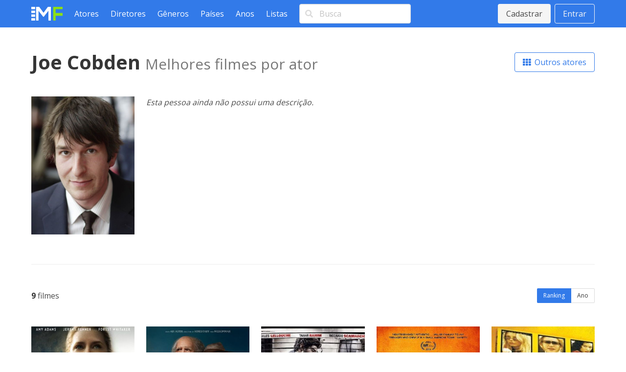

--- FILE ---
content_type: text/html; charset=utf-8
request_url: https://www.melhoresfilmes.com.br/actors/joe-cobden
body_size: 2964
content:
<!DOCTYPE html>
<html lang="pt_BR">
  <head>
    <meta charset="utf-8"/>
    <meta http-equiv="X-UA-Compatible" content="IE=edge"/>
    <meta name="viewport" content="width=device-width, initial-scale=1.0"/>

      <script async src="https://www.googletagmanager.com/gtag/js?id=G-ER6L8LFR5W"></script>
      <script>
        window.dataLayer = window.dataLayer || [];
        function gtag(){dataLayer.push(arguments);}
        gtag('js', new Date());

        gtag('config', 'G-ER6L8LFR5W');
      </script>


<meta charset="UTF-8" content="AQkqEip4OhF-GQ8LOjsFJxYLITB5JSE8FVpPG9xy2nvrKIZRqoSa2GYj" csrf-param="_csrf_token" method-param="_method" name="csrf-token"><title data-suffix=" * Melhores Filmes">Os melhores filmes de Joe Cobden - ator/atriz  * Melhores Filmes</title>
    <link rel="stylesheet" href="https://fonts.googleapis.com/css2?family=Open+Sans:wght@400;600;700&display=swap">
    <link rel="stylesheet" href="https://fonts.googleapis.com/css2?family=Rubik:wght@400;700;900&display=swap">
    <link rel="stylesheet" href="https://cdnjs.cloudflare.com/ajax/libs/font-awesome/5.13.1/css/all.min.css" integrity="sha256-2XFplPlrFClt0bIdPgpz8H7ojnk10H69xRqd9+uTShA=" crossorigin="anonymous" />
    <link rel="stylesheet" href="https://cdn.jsdelivr.net/npm/bulma-carousel@4.0.4/dist/css/bulma-carousel.min.css">
    <link rel="stylesheet" href="/css/melhores-filmes-4b2d6674e15457645c962161efbd4966.css?vsn=d"/>

    <script defer type="text/javascript" src="https://cdn.jsdelivr.net/gh/alpinejs/alpine@v2.8.2/dist/alpine.min.js"></script>
    <script defer type="text/javascript" src="https://cdn.jsdelivr.net/npm/bulma-carousel@4.0.4/dist/js/bulma-carousel.min.js"></script>
    <script defer type="text/javascript" src="/js/melhores-filmes-cbb69611b97470f435a6321ff7cc7203.js?vsn=d"></script>
  </head>
  <body>
    <nav class="navbar is-primary">
      <div class="container">
        <div class="navbar-brand">
          <a class="navbar-item" href="/"><img src="/images/melhores-filmes-0c3a54c282e830895f68045f7e7d4e1d.svg?vsn=d" alt="Melhores Filmes"></a>
          <a class="navbar-burger" href="#" data-target="nav-menu">
            <span></span>
            <span></span>
            <span></span>
          </a>
        </div>
        <div class="navbar-menu" id="nav-menu">
          <div class="navbar-start">
            <a class="navbar-item" href="/actors/index">Atores</a>
            <a class="navbar-item" href="/directors/index">Diretores</a>
            <a class="navbar-item" href="/genres/index">Gêneros</a>
            <a class="navbar-item" href="/countries/index">Países</a>
            <a class="navbar-item" href="/years/index">Anos</a>
            <a class="navbar-item" href="/lists/index">Listas</a>
            <div class="navbar-item">
<form action="/search" method="post"><input name="_csrf_token" type="hidden" value="AQkqEip4OhF-GQ8LOjsFJxYLITB5JSE8FVpPG9xy2nvrKIZRqoSa2GYj">                <div class="field">
                  <div class="control has-icons-left">
                    <input class="input" type="text" placeholder="Busca" name="query">
                    <span class="icon is-small is-left"><i class="fas fa-search"></i></span>
                  </div>
                </div>
              </form>
            </div>
          </div>
          <div class="navbar-end">
              <div class="navbar-item">
                <div class="buttons">
                  <a class="button is-light" href="/users/signup">Cadastrar</a>
                  <a class="button is-light is-outlined" href="/users/signin">Entrar</a>
                </div>
              </div>
          </div>
        </div>
      </div>
    </nav>

<div data-phx-main="true" data-phx-session="SFMyNTY.[base64].nOBITwtCNkgF6zORkyRrqwT8hvVxIESp7_dFhSKREQw" data-phx-static="SFMyNTY.g2gDaAJhBHQAAAADZAAKYXNzaWduX25ld2pkAAVmbGFzaHQAAAAAZAACaWRtAAAAFHBoeC1HSXRPMXFuNWhaaG4tekFCbgYAVTZqyJsBYgABUYA.jr3nQTf8Rrct-aFh4wDI4Db-eKTotIH7L0NOuN-Zu7Y" data-phx-view="ActorsLive.View" id="phx-GItO1qn5hZhn-zAB">
<main role="main" class="container">
  <div class="container mt-6">
    <div class="level mb-6">
      <div class="level-left">
        <h1 class="title is-2">
Joe Cobden          <span class="inside-subtitle">Melhores filmes por ator</span>
        </h1>
      </div>
      <div class="level-right">
        <a href="/actors/index" class="button is-primary is-outlined">
          <i class="fas fa-th"></i>&nbsp;
Outros atores        </a>
      </div>
    </div>

      <div class="columns mb-6">
          <div class="column is-one-fifth">
            <p class="image"><img src="https://img.melhoresfilmes.com.br/unsafe/480x640/https%3A%2F%2Fwww.melhoresfilmes.com.br%2Fstorage%2Fimgs%2Factors%2F68773.jpg%3Ft%3D20220725214022" alt="Joe Cobden"></p>
          </div>

        <div class="column">
            <p><i>Esta pessoa ainda não possui uma descrição.</i></p>
        </div>
      </div>

      <hr class="mb-6">

    <div class="level mb-6">
      <div class="level-left"><strong>9</strong>&nbsp;filmes</div>
      <div class="level-right">
        <div class="buttons has-addons">
<a class="button is-small is-primary is-selected" data-phx-link="patch" data-phx-link-state="push" href="/actors/joe-cobden?order=average">Ranking</a><a class="button is-small " data-phx-link="patch" data-phx-link-state="push" href="/actors/joe-cobden?order=year">Ano</a>        </div>
      </div>
    </div>

    <div class="columns is-multiline mb-6 movies-list">
        <div class="column is-one-fifth">
  <a href="/movies/a-chegada" title="A Chegada">
    <div class="image mb-1"><img src="https://img.melhoresfilmes.com.br/unsafe/320x480/https%3A%2F%2Fwww.melhoresfilmes.com.br%2Fstorage%2Fimgs%2Fposters%2F28238.jpg%3Ft%3D20210728221740" alt="A Chegada"></div>
    <div>
      <span class="rating">
        <i class="fas fa-star"></i>&nbsp;
        7.51
      </span>

      <br>

      
        <span class="position-indicator">1.</span>
      

      <strong>A Chegada</strong> (2016)
    </div>
  </a>
        </div>
        <div class="column is-one-fifth">
  <a href="/movies/beau-tem-medo" title="Beau Tem Medo">
    <div class="image mb-1"><img src="https://img.melhoresfilmes.com.br/unsafe/320x480/https%3A%2F%2Fwww.melhoresfilmes.com.br%2Fstorage%2Fimgs%2Fposters%2F41368.jpg%3Ft%3D20230522205351" alt="Beau Tem Medo"></div>
    <div>
      <span class="rating">
        <i class="fas fa-star"></i>&nbsp;
        6.72
      </span>

      <br>

      
        <span class="position-indicator">2.</span>
      

      <strong>Beau Tem Medo</strong> (2023)
    </div>
  </a>
        </div>
        <div class="column is-one-fifth">
  <a href="/movies/gibraltar" title="Gibraltar">
    <div class="image mb-1"><img src="https://img.melhoresfilmes.com.br/unsafe/320x480/https%3A%2F%2Fwww.melhoresfilmes.com.br%2Fstorage%2Fimgs%2Fposters%2F33944.jpg%3Ft%3D20211026164306" alt="Gibraltar"></div>
    <div>
      <span class="rating">
        <i class="fas fa-star"></i>&nbsp;
        5.77
      </span>

      <br>

      
        <span class="position-indicator">3.</span>
      

      <strong>Gibraltar</strong> (2013)
    </div>
  </a>
        </div>
        <div class="column is-one-fifth">
  <a href="/movies/beneath-the-harvest-sky" title="Beneath the Harvest Sky">
    <div class="image mb-1"><img src="https://img.melhoresfilmes.com.br/unsafe/320x480/https%3A%2F%2Fwww.melhoresfilmes.com.br%2Fstorage%2Fimgs%2Fposters%2F37516.jpg%3Ft%3D20210729205942" alt="Beneath the Harvest Sky"></div>
    <div>
      <span class="rating">
        <i class="fas fa-star"></i>&nbsp;
        5.66
      </span>

      <br>

      
        <span class="position-indicator">4.</span>
      

      <strong>Beneath the Harvest Sky</strong> (2013)
    </div>
  </a>
        </div>
        <div class="column is-one-fifth">
  <a href="/movies/hollywood-north" title="Hollywood North">
    <div class="image mb-1"><img src="https://img.melhoresfilmes.com.br/unsafe/320x480/https%3A%2F%2Fwww.melhoresfilmes.com.br%2Fstorage%2Fimgs%2Fposters%2F20538.jpg%3Ft%3D20210728225513" alt="Hollywood North"></div>
    <div>
      <span class="rating">
        <i class="fas fa-star"></i>&nbsp;
        5.19
      </span>

      <br>

      
        <span class="position-indicator">5.</span>
      

      <strong>Hollywood North</strong> (2003)
    </div>
  </a>
        </div>
        <div class="column is-one-fifth">
  <a href="/movies/suprema-4" title="Suprema">
    <div class="image mb-1"><img src="https://img.melhoresfilmes.com.br/unsafe/320x480/https%3A%2F%2Fwww.melhoresfilmes.com.br%2Fstorage%2Fimgs%2Fposters%2F31158.jpg%3Ft%3D20210728225949" alt="Suprema"></div>
    <div>
      <span class="rating">
        <i class="fas fa-star"></i>&nbsp;
        4.85
      </span>

      <br>

      
        <span class="position-indicator">6.</span>
      

      <strong>Suprema</strong> (2018)
    </div>
  </a>
        </div>
        <div class="column is-one-fifth">
  <a href="/movies/allure" title="Allure">
    <div class="image mb-1"><img src="https://img.melhoresfilmes.com.br/unsafe/320x480/https%3A%2F%2Fwww.melhoresfilmes.com.br%2Fstorage%2Fimgs%2Fposters%2F29951.jpg%3Ft%3D20210728230107" alt="Allure"></div>
    <div>
      <span class="rating">
        <i class="fas fa-star"></i>&nbsp;
        4.77
      </span>

      <br>

      
        <span class="position-indicator">7.</span>
      

      <strong>Allure</strong> (2017)
    </div>
  </a>
        </div>
        <div class="column is-one-fifth">
  <a href="/movies/o-condominio" title="O Condomínio">
    <div class="image mb-1"><img src="https://img.melhoresfilmes.com.br/unsafe/320x480/https%3A%2F%2Fwww.melhoresfilmes.com.br%2Fstorage%2Fimgs%2Fposters%2F22771.jpg%3Ft%3D20210728230314" alt="O Condomínio"></div>
    <div>
      <span class="rating">
        <i class="fas fa-star"></i>&nbsp;
        4.63
      </span>

      <br>

      
        <span class="position-indicator">8.</span>
      

      <strong>O Condomínio</strong> (2003)
    </div>
  </a>
        </div>
        <div class="column is-one-fifth">
  <a href="/movies/carnivoro" title="Carnívoro">
    <div class="image mb-1"><img src="https://img.melhoresfilmes.com.br/unsafe/320x480/https%3A%2F%2Fwww.melhoresfilmes.com.br%2Fstorage%2Fimgs%2Fposters%2F22618.jpg%3Ft%3D20210728230903" alt="Carnívoro"></div>
    <div>
      <span class="rating">
        <i class="fas fa-star"></i>&nbsp;
        3.74
      </span>

      <br>

      
        <span class="position-indicator">9.</span>
      

      <strong>Carnívoro</strong> (2009)
    </div>
  </a>
        </div>
    </div>

<nav class="pagination is-centered">
  
    <a href="#" class="pagination-previous" disabled>Anterior</a>
  

  
    <a href="#" class="pagination-next" disabled>Próximo</a>
  

  <ul class="pagination-list">
    

    
      
        <li><a class="pagination-link is-current" href="#" phx-click="page" phx-value-page="1">1</a></li>
      
    

    
  </ul>
</nav>

  </div>
</main>
</div>
    <footer class="footer">
      <div class="has-text-centered">
        <p class="footer__links">
          <a class="footer__link" href="/contact">Queremos sua opinião</a>
          <a class="footer__link" href="/page/about">Sobre</a>
          <a class="footer__link" href="/page/contact">Contato</a>
          <a class="footer__link" href="/page/terms">Termos de uso</a>
          <a class="footer__link" href="/page/privacy">Política de privacidade</a>
          <a class="footer__link" href="/page/faq">Ajuda</a>
        </p>
      </div>
    </footer>
  </body>
</html>


--- FILE ---
content_type: application/javascript; charset=utf-8
request_url: https://cdn.jsdelivr.net/npm/bulma-carousel@4.0.4/dist/js/bulma-carousel.min.js
body_size: 7670
content:
!function(t,e){"object"==typeof exports&&"object"==typeof module?module.exports=e():"function"==typeof define&&define.amd?define([],e):"object"==typeof exports?exports.bulmaCarousel=e():t.bulmaCarousel=e()}("undefined"!=typeof self?self:this,function(){return function(i){var n={};function s(t){if(n[t])return n[t].exports;var e=n[t]={i:t,l:!1,exports:{}};return i[t].call(e.exports,e,e.exports,s),e.l=!0,e.exports}return s.m=i,s.c=n,s.d=function(t,e,i){s.o(t,e)||Object.defineProperty(t,e,{configurable:!1,enumerable:!0,get:i})},s.n=function(t){var e=t&&t.__esModule?function(){return t.default}:function(){return t};return s.d(e,"a",e),e},s.o=function(t,e){return Object.prototype.hasOwnProperty.call(t,e)},s.p="",s(s.s=5)}([function(t,e,i){"use strict";i.d(e,"d",function(){return s}),i.d(e,"e",function(){return r}),i.d(e,"b",function(){return o}),i.d(e,"c",function(){return a}),i.d(e,"a",function(){return l});var n=i(2),s=function(e,t){(t=Array.isArray(t)?t:t.split(" ")).forEach(function(t){e.classList.remove(t)})},r=function(t){return t.getBoundingClientRect().width||t.offsetWidth},o=function(t){return t.getBoundingClientRect().height||t.offsetHeight},a=function(t){var e=1<arguments.length&&void 0!==arguments[1]&&arguments[1],i=t.offsetHeight;if(e){var n=window.getComputedStyle(t);i+=parseInt(n.marginTop)+parseInt(n.marginBottom)}return i},l=function(t,e){if(!e)return window.getComputedStyle(t);if(Object(n.b)(e)){var i="";Object.keys(e).forEach(function(t){i+=t+": "+e[t]+";"}),t.style.cssText+=i}}},function(t,e,i){"use strict";e.a=function(){var t=!1;try{var e=Object.defineProperty({},"passive",{get:function(){t=!0}});window.addEventListener("testPassive",null,e),window.removeEventListener("testPassive",null,e)}catch(t){}return t}},function(t,e,i){"use strict";i.d(e,"a",function(){return s}),i.d(e,"c",function(){return r}),i.d(e,"b",function(){return o});var n="function"==typeof Symbol&&"symbol"==typeof Symbol.iterator?function(t){return typeof t}:function(t){return t&&"function"==typeof Symbol&&t.constructor===Symbol&&t!==Symbol.prototype?"symbol":typeof t},s=function(t){return"function"==typeof t},r=function(t){return"string"==typeof t||!!t&&"object"===(void 0===t?"undefined":n(t))&&"[object String]"===Object.prototype.toString.call(t)},o=function(t){return("function"==typeof t||"object"===(void 0===t?"undefined":n(t))&&!!t)&&!Array.isArray(t)}},function(t,e,i){"use strict";var n=function(){function n(t,e){for(var i=0;i<e.length;i++){var n=e[i];n.enumerable=n.enumerable||!1,n.configurable=!0,"value"in n&&(n.writable=!0),Object.defineProperty(t,n.key,n)}}return function(t,e,i){return e&&n(t.prototype,e),i&&n(t,i),t}}();var s=function(){function e(){var t=0<arguments.length&&void 0!==arguments[0]?arguments[0]:[];!function(t,e){if(!(t instanceof e))throw new TypeError("Cannot call a class as a function")}(this,e),this.events=new Map(t)}return n(e,[{key:"on",value:function(t,e){var i=this;return this.events.set(t,[].concat(function(t){if(Array.isArray(t)){for(var e=0,i=Array(t.length);e<t.length;e++)i[e]=t[e];return i}return Array.from(t)}(this.events.has(t)?this.events.get(t):[]),[e])),function(){return i.events.set(t,i.events.get(t).filter(function(t){return t!==e}))}}},{key:"emit",value:function(t){for(var e=arguments.length,i=Array(1<e?e-1:0),n=1;n<e;n++)i[n-1]=arguments[n];return this.events.has(t)&&this.events.get(t).map(function(t){return t.apply(void 0,i)})}}]),e}();e.a=s},function(t,e,i){"use strict";var n=function(){function n(t,e){for(var i=0;i<e.length;i++){var n=e[i];n.enumerable=n.enumerable||!1,n.configurable=!0,"value"in n&&(n.writable=!0),Object.defineProperty(t,n.key,n)}}return function(t,e,i){return e&&n(t.prototype,e),i&&n(t,i),t}}();var s=function(){function s(){var t=0<arguments.length&&void 0!==arguments[0]?arguments[0]:0,e=1<arguments.length&&void 0!==arguments[1]?arguments[1]:0;!function(t,e){if(!(t instanceof e))throw new TypeError("Cannot call a class as a function")}(this,s),this._x=t,this._y=e}return n(s,[{key:"add",value:function(t){return new s(this._x+t._x,this._y+t._y)}},{key:"sub",value:function(t){return new s(this._x-t._x,this._y-t._y)}},{key:"distance",value:function(t){var e=this._x-t._x,i=this._y-t._y;return Math.sqrt(Math.pow(e,2)+Math.pow(i,2))}},{key:"max",value:function(t){return new s(Math.max(this._x,t._x),Math.max(this._y,t._y))}},{key:"equals",value:function(t){return this==t||!(!t||null==t)&&(this._x==t._x&&this._y==t._y)}},{key:"inside",value:function(t,e){return this._x>=t._x&&this._x<=e._x&&this._y>=t._y&&this._y<=e._y}},{key:"constrain",value:function(t,e){if(t._x>e._x||t._y>e._y)return this;var i=this._x,n=this._y;return null!==t._x&&(i=Math.max(i,t._x)),null!==e._x&&(i=Math.min(i,e._x)),null!==t._y&&(n=Math.max(n,t._y)),null!==e._y&&(n=Math.min(n,e._y)),new s(i,n)}},{key:"reposition",value:function(t){t.style.top=this._y+"px",t.style.left=this._x+"px"}},{key:"toString",value:function(){return"("+this._x+","+this._y+")"}},{key:"x",get:function(){return this._x},set:function(){var t=0<arguments.length&&void 0!==arguments[0]?arguments[0]:0;return this._x=t,this}},{key:"y",get:function(){return this._y},set:function(){var t=0<arguments.length&&void 0!==arguments[0]?arguments[0]:0;return this._y=t,this}}]),s}();e.a=s},function(t,e,i){"use strict";Object.defineProperty(e,"__esModule",{value:!0});var n=i(6),s=i(0),a=i(2),r=i(3),l=i(7),h=i(9),u=i(10),d=i(11),c=i(13),f=i(15),p=i(18),v=i(19),y=i(22),_=i(23),g=i(24),b=Object.assign||function(t){for(var e=1;e<arguments.length;e++){var i=arguments[e];for(var n in i)Object.prototype.hasOwnProperty.call(i,n)&&(t[n]=i[n])}return t},w=function(){function n(t,e){for(var i=0;i<e.length;i++){var n=e[i];n.enumerable=n.enumerable||!1,n.configurable=!0,"value"in n&&(n.writable=!0),Object.defineProperty(t,n.key,n)}}return function(t,e,i){return e&&n(t.prototype,e),i&&n(t,i),t}}();var o=function(t){function o(t){var e=1<arguments.length&&void 0!==arguments[1]?arguments[1]:{};!function(t,e){if(!(t instanceof e))throw new TypeError("Cannot call a class as a function")}(this,o);var r=function(t,e){if(!t)throw new ReferenceError("this hasn't been initialised - super() hasn't been called");return!e||"object"!=typeof e&&"function"!=typeof e?t:e}(this,(o.__proto__||Object.getPrototypeOf(o)).call(this));if(r.element=Object(a.c)(t)?document.querySelector(t):t,!r.element)throw new Error("An invalid selector or non-DOM node has been provided.");r._clickEvents=["click","touch"];var i=r.element.dataset?Object.keys(r.element.dataset).filter(function(t){return Object.keys(y.a).includes(t)}).reduce(function(t,e){return b({},t,(i={},n=e,s=r.element.dataset[e],n in i?Object.defineProperty(i,n,{value:s,enumerable:!0,configurable:!0,writable:!0}):i[n]=s,i));var i,n,s},{}):{};return r.options=b({},y.a,e,i),r._id=Object(n.a)("slider"),r.onShow=r.onShow.bind(r),r._init(),r}return function(t,e){if("function"!=typeof e&&null!==e)throw new TypeError("Super expression must either be null or a function, not "+typeof e);t.prototype=Object.create(e&&e.prototype,{constructor:{value:t,enumerable:!1,writable:!0,configurable:!0}}),e&&(Object.setPrototypeOf?Object.setPrototypeOf(t,e):t.__proto__=e)}(o,r["a"]),w(o,[{key:"_init",value:function(){return this._items=Array.from(this.element.children),this._breakpoint=new h.a(this),this._autoplay=new l.a(this),this._navigation=new c.a(this),this._pagination=new f.a(this),this._infinite=new u.a(this),this._loop=new d.a(this),this._swipe=new p.a(this),this._build(),Object(a.a)(this.options.onReady)&&this.options.onReady(this),this}},{key:"_build",value:function(){var i=this;this.node=document.createRange().createContextualFragment(Object(_.a)(this.id)),this._ui={wrapper:this.node.firstChild,container:this.node.querySelector(".slider-container")},this.element.appendChild(this.node),this._ui.wrapper.classList.add("is-loading"),this._ui.container.style.opacity=0,this._transitioner=new v.a(this),this._slides=this._items.map(function(t,e){return i._createSlide(t,e)}),this.reset(),this._bindEvents(),this._ui.container.style.opacity=1,this._ui.wrapper.classList.remove("is-loading")}},{key:"_bindEvents",value:function(){this.on("show",this.onShow)}},{key:"_unbindEvents",value:function(){this.off("show",this.onShow)}},{key:"_createSlide",value:function(t,e){var i=document.createRange().createContextualFragment(Object(g.a)()).firstChild;return i.dataset.sliderIndex=e,i.appendChild(t),i}},{key:"_setDimensions",value:function(){var e=this;this.options.vertical?(this._ui.wrapper.style.height=Object(s.c)(this._slides[0])*this.slidesToShow,this.options.centerMode&&(this._ui.wrapper.style.padding=this.options.centerPadding+" 0px")):this.options.centerMode&&(this._ui.wrapper.style.padding="0px "+this.options.centerPadding),this._wrapperWidth=Object(s.e)(this._ui.wrapper),this._wrapperHeight=Object(s.c)(this._ui.wrapper),this.options.vertical?(this._slideWidth=Math.ceil(this._wrapperWidth),this._containerHeight=Math.ceil(Object(s.c)(this._slides[0])*this._slides.length),this._ui.container.style.height=this._containerHeight+"px"):(this._slideWidth=Math.ceil(this._wrapperWidth/this.slidesToShow),this._containerWidth=Math.ceil(this._slideWidth*this._slides.length),this._ui.container.style.width=this._containerWidth+"px"),this._slides.forEach(function(t){t.style.width=e._slideWidth+"px"})}},{key:"_setHeight",value:function(){"translate"!==this.options.effect&&(this._ui.container.style.height=Object(s.c)(this._slides[this.state.index])+"px")}},{key:"_setClasses",value:function(){var e=this;this._slides.forEach(function(t){Object(s.d)(t,"is-active is-current is-slide-previous is-slide-next"),Math.abs((e.state.index-1)%e.state.length)===parseInt(t.dataset.sliderIndex,10)&&t.classList.add("is-slide-previous"),Math.abs(e.state.index%e.state.length)===parseInt(t.dataset.sliderIndex,10)&&t.classList.add("is-current"),Math.abs((e.state.index+1)%e.state.length)===parseInt(t.dataset.sliderIndex,10)&&t.classList.add("is-slide-next")})}},{key:"onShow",value:function(t){this._navigation.refresh(),this._pagination.refresh(),this._setClasses()}},{key:"next",value:function(){!this.options.loop&&!this.options.infinite&&this.state.index+this.slidesToScroll>this.state.length-this.slidesToShow&&!this.options.centerMode?this.state.next=this.state.index:this.state.next=this.state.index+this.slidesToScroll,this.show()}},{key:"previous",value:function(){this.options.loop||this.options.infinite||0!==this.state.index?this.state.next=this.state.index-this.slidesToScroll:this.state.next=this.state.index,this.show()}},{key:"start",value:function(){this._autoplay.start()}},{key:"pause",value:function(){this._autoplay.pause()}},{key:"stop",value:function(){this._autoplay.stop()}},{key:"show",value:function(t){var e=1<arguments.length&&void 0!==arguments[1]&&arguments[1];!this.state.length||this.state.length<=this.slidesToShow||("Number"==typeof t&&(this.state.next=t),this.options.loop&&this._loop.apply(),this.options.infinite&&this._infinite.apply(),this.state.index!==this.state.next&&(this.emit("before:show",this.state),this._transitioner.apply(e,this._setHeight.bind(this)),this.emit("after:show",this.state),this.emit("show",this)))}},{key:"reset",value:function(){var e=this;this.state={length:this._items.length,index:Math.abs(this.options.initialSlide),next:Math.abs(this.options.initialSlide),prev:void 0},this.options.loop&&this.options.infinite&&(this.options.loop=!1),this.options.slidesToScroll>this.options.slidesToShow&&(this.options.slidesToScroll=this.slidesToShow),this._breakpoint.init(),this.state.index>=this.state.length&&0!==this.state.index&&(this.state.index=this.state.index-this.slidesToScroll),this.state.length<=this.slidesToShow&&(this.state.index=0),this._ui.wrapper.appendChild(this._navigation.init().render()),this._ui.wrapper.appendChild(this._pagination.init().render()),this.options.navigationSwipe?this._swipe.bindEvents():this._swipe._bindEvents(),this._breakpoint.apply(),this._slides.forEach(function(t){return e._ui.container.appendChild(t)}),this._transitioner.init().apply(!0,this._setHeight.bind(this)),this.options.autoplay&&this._autoplay.init().start()}},{key:"destroy",value:function(){var e=this;this._unbindEvents(),this._items.forEach(function(t){e.element.appendChild(t)}),this.node.remove()}},{key:"id",get:function(){return this._id}},{key:"index",set:function(t){this._index=t},get:function(){return this._index}},{key:"length",set:function(t){this._length=t},get:function(){return this._length}},{key:"slides",get:function(){return this._slides},set:function(t){this._slides=t}},{key:"slidesToScroll",get:function(){return"translate"===this.options.effect?this._breakpoint.getSlidesToScroll():1}},{key:"slidesToShow",get:function(){return"translate"===this.options.effect?this._breakpoint.getSlidesToShow():1}},{key:"direction",get:function(){return"rtl"===this.element.dir.toLowerCase()||"rtl"===this.element.style.direction?"rtl":"ltr"}},{key:"wrapper",get:function(){return this._ui.wrapper}},{key:"wrapperWidth",get:function(){return this._wrapperWidth||0}},{key:"container",get:function(){return this._ui.container}},{key:"containerWidth",get:function(){return this._containerWidth||0}},{key:"slideWidth",get:function(){return this._slideWidth||0}},{key:"transitioner",get:function(){return this._transitioner}}],[{key:"attach",value:function(){var i=this,t=0<arguments.length&&void 0!==arguments[0]?arguments[0]:".slider",n=1<arguments.length&&void 0!==arguments[1]?arguments[1]:{},s=new Array,e=Object(a.c)(t)?document.querySelectorAll(t):Array.isArray(t)?t:[t];return[].forEach.call(e,function(t){if(void 0===t[i.constructor.name]){var e=new o(t,n);t[i.constructor.name]=e,s.push(e)}else s.push(t[i.constructor.name])}),s}}]),o}();e.default=o},function(t,e,i){"use strict";i.d(e,"a",function(){return n});var n=function(){return(0<arguments.length&&void 0!==arguments[0]?arguments[0]:"")+([1e7]+-1e3+-4e3+-8e3+-1e11).replace(/[018]/g,function(t){return(t^crypto.getRandomValues(new Uint8Array(1))[0]&15>>t/4).toString(16)})}},function(t,e,i){"use strict";var n=i(3),s=i(8),r=function(){function n(t,e){for(var i=0;i<e.length;i++){var n=e[i];n.enumerable=n.enumerable||!1,n.configurable=!0,"value"in n&&(n.writable=!0),Object.defineProperty(t,n.key,n)}}return function(t,e,i){return e&&n(t.prototype,e),i&&n(t,i),t}}();Symbol("onVisibilityChange"),Symbol("onMouseEnter"),Symbol("onMouseLeave");var o=function(t){function i(t){!function(t,e){if(!(t instanceof e))throw new TypeError("Cannot call a class as a function")}(this,i);var e=function(t,e){if(!t)throw new ReferenceError("this hasn't been initialised - super() hasn't been called");return!e||"object"!=typeof e&&"function"!=typeof e?t:e}(this,(i.__proto__||Object.getPrototypeOf(i)).call(this));return e.slider=t,e.onVisibilityChange=e.onVisibilityChange.bind(e),e.onMouseEnter=e.onMouseEnter.bind(e),e.onMouseLeave=e.onMouseLeave.bind(e),e}return function(t,e){if("function"!=typeof e&&null!==e)throw new TypeError("Super expression must either be null or a function, not "+typeof e);t.prototype=Object.create(e&&e.prototype,{constructor:{value:t,enumerable:!1,writable:!0,configurable:!0}}),e&&(Object.setPrototypeOf?Object.setPrototypeOf(t,e):t.__proto__=e)}(i,n["a"]),r(i,[{key:"init",value:function(){return this._bindEvents(),this}},{key:"_bindEvents",value:function(){document.addEventListener("visibilitychange",this.onVisibilityChange),this.slider.options.pauseOnHover&&(this.slider.container.addEventListener(s.a,this.onMouseEnter),this.slider.container.addEventListener(s.b,this.onMouseLeave))}},{key:"_unbindEvents",value:function(){document.removeEventListener("visibilitychange",this.onVisibilityChange),this.slider.container.removeEventListener(s.a,this.onMouseEnter),this.slider.container.removeEventListener(s.b,this.onMouseLeave)}},{key:"start",value:function(){var t=this;this.stop(),this.slider.options.autoplay&&(this.emit("start",this),this._interval=setInterval(function(){t._hovering&&t.slider.options.pauseOnHover||(!t.slider.options.centerMode&&t.slider.state.next>=t.slider.state.length-t.slider.slidesToShow&&!t.slider.options.loop&&!t.slider.options.infinite?t.stop():t.slider.next())},this.slider.options.autoplaySpeed))}},{key:"stop",value:function(){this._interval=clearInterval(this._interval),this.emit("stop",this)}},{key:"pause",value:function(){var t=this,e=0<arguments.length&&void 0!==arguments[0]?arguments[0]:0;this.paused||(this.timer&&this.stop(),this.paused=!0,0===e?(this.paused=!1,this.start()):this.slider.on("transition:end",function(){t&&(t.paused=!1,t.run?t.start():t.stop())}))}},{key:"onVisibilityChange",value:function(t){document.hidden?this.stop():this.start()}},{key:"onMouseEnter",value:function(t){this._hovering=!0,this.slider.options.pauseOnHover&&this.pause()}},{key:"onMouseLeave",value:function(t){this._hovering=!1,this.slider.options.pauseOnHover&&this.pause()}}]),i}();e.a=o},function(t,e,i){"use strict";i.d(e,"a",function(){return o}),i.d(e,"b",function(){return a});window.navigator.pointerEnabled||window.navigator.msPointerEnabled,window.navigator.msPointerEnabled&&1<window.navigator.msMaxTouchPoints||window.navigator.pointerEnabled&&window.navigator.maxTouchPoints,navigator.userAgent.match(/(Android);?[\s\/]+([\d.]+)?/),navigator.userAgent.match(/(iPad).*OS\s([\d_]+)/),navigator.userAgent.match(/(iPod)(.*OS\s([\d_]+))?/),!navigator.userAgent.match(/(iPad).*OS\s([\d_]+)/)&&navigator.userAgent.match(/(iPhone\sOS)\s([\d_]+)/),0<=navigator.userAgent.toLowerCase().indexOf("safari")&&navigator.userAgent.toLowerCase().indexOf("chrome")<0&&navigator.userAgent.toLowerCase().indexOf("android"),/(iPhone|iPod|iPad).*AppleWebKit(?!.*Safari)/i.test(navigator.userAgent);var n=!!("ontouchstart"in window),s=!!("PointerEvent"in window),r=n||window.DocumentTouch&&document instanceof DocumentTouch||navigator.maxTouchPoints,o=r&&s?"pointerenter":"mouseenter",a=r&&s?"pointerleave":"mouseleave"},function(t,e,i){"use strict";var n=function(){function n(t,e){for(var i=0;i<e.length;i++){var n=e[i];n.enumerable=n.enumerable||!1,n.configurable=!0,"value"in n&&(n.writable=!0),Object.defineProperty(t,n.key,n)}}return function(t,e,i){return e&&n(t.prototype,e),i&&n(t,i),t}}();var s=Symbol("onResize"),r=function(){function e(t){!function(t,e){if(!(t instanceof e))throw new TypeError("Cannot call a class as a function")}(this,e),this.slider=t,this.options=t.options,this[s]=this[s].bind(this),this._bindEvents()}return n(e,[{key:"init",value:function(){return this._defaultBreakpoint={slidesToShow:this.options.slidesToShow,slidesToScroll:this.options.slidesToScroll},this.options.breakpoints.sort(function(t,e){return parseInt(t.changePoint,10)>parseInt(e.changePoint,10)}),this._currentBreakpoint=this._getActiveBreakpoint(),this}},{key:"destroy",value:function(){this._unbindEvents()}},{key:"_bindEvents",value:function(){window.addEventListener("resize",this[s]),window.addEventListener("orientationchange",this[s])}},{key:"_unbindEvents",value:function(){window.removeEventListener("resize",this[s]),window.removeEventListener("orientationchange",this[s])}},{key:"_getActiveBreakpoint",value:function(){var t=!0,e=!1,i=void 0;try{for(var n,s=this.options.breakpoints[Symbol.iterator]();!(t=(n=s.next()).done);t=!0){var r=n.value;if(r.changePoint>=window.innerWidth)return r}}catch(t){e=!0,i=t}finally{try{!t&&s.return&&s.return()}finally{if(e)throw i}}return this._defaultBreakpoint}},{key:"getSlidesToShow",value:function(){return this._currentBreakpoint?this._currentBreakpoint.slidesToShow:this._defaultBreakpoint.slidesToShow}},{key:"getSlidesToScroll",value:function(){return this._currentBreakpoint?this._currentBreakpoint.slidesToScroll:this._defaultBreakpoint.slidesToScroll}},{key:"apply",value:function(){this.slider.state.index>=this.slider.state.length&&0!==this.slider.state.index&&(this.slider.state.index=this.slider.state.index-this._currentBreakpoint.slidesToScroll),this.slider.state.length<=this._currentBreakpoint.slidesToShow&&(this.slider.state.index=0),this.options.loop&&this.slider._loop.init().apply(),this.options.infinite&&this.slider._infinite.init().apply(),this.slider._setDimensions(),this.slider._transitioner.init().apply(!0,this.slider._setHeight.bind(this.slider)),this.slider._setClasses(),this.slider._navigation.refresh(),this.slider._pagination.refresh()}},{key:s,value:function(t){var e=this._getActiveBreakpoint();e.slidesToShow!==this._currentBreakpoint.slidesToShow&&(this._currentBreakpoint=e,this.apply())}}]),e}();e.a=r},function(t,e,i){"use strict";var n=function(){function n(t,e){for(var i=0;i<e.length;i++){var n=e[i];n.enumerable=n.enumerable||!1,n.configurable=!0,"value"in n&&(n.writable=!0),Object.defineProperty(t,n.key,n)}}return function(t,e,i){return e&&n(t.prototype,e),i&&n(t,i),t}}();var s=function(){function e(t){!function(t,e){if(!(t instanceof e))throw new TypeError("Cannot call a class as a function")}(this,e),this.slider=t}return n(e,[{key:"init",value:function(){if(this.slider.options.infinite&&"translate"===this.slider.options.effect){this.slider.options.centerMode?this._infiniteCount=Math.ceil(this.slider.slidesToShow+this.slider.slidesToShow/2):this._infiniteCount=this.slider.slidesToShow;for(var t=[],e=0,i=this.slider.state.length;i>this.slider.state.length-1-this._infiniteCount;i-=1)e=i-1,t.unshift(this._cloneSlide(this.slider.slides[e],e-this.slider.state.length));for(var n=[],s=0;s<this._infiniteCount+this.slider.state.length;s+=1)n.push(this._cloneSlide(this.slider.slides[s%this.slider.state.length],s+this.slider.state.length));this.slider.slides=[].concat(t,function(t){if(Array.isArray(t)){for(var e=0,i=Array(t.length);e<t.length;e++)i[e]=t[e];return i}return Array.from(t)}(this.slider.slides),n)}return this}},{key:"apply",value:function(){}},{key:"onTransitionEnd",value:function(t){this.slider.options.infinite&&(this.slider.state.next>=this.slider.state.length?(this.slider.state.index=this.slider.state.next=this.slider.state.next-this.slider.state.length,this.slider.transitioner.apply(!0)):this.slider.state.next<0&&(this.slider.state.index=this.slider.state.next=this.slider.state.length+this.slider.state.next,this.slider.transitioner.apply(!0)))}},{key:"_cloneSlide",value:function(t,e){var i=t.cloneNode(!0);return i.dataset.sliderIndex=e,i.dataset.cloned=!0,(i.querySelectorAll("[id]")||[]).forEach(function(t){t.setAttribute("id","")}),i}}]),e}();e.a=s},function(t,e,i){"use strict";var n=i(12),s=function(){function n(t,e){for(var i=0;i<e.length;i++){var n=e[i];n.enumerable=n.enumerable||!1,n.configurable=!0,"value"in n&&(n.writable=!0),Object.defineProperty(t,n.key,n)}}return function(t,e,i){return e&&n(t.prototype,e),i&&n(t,i),t}}();var r=function(){function e(t){!function(t,e){if(!(t instanceof e))throw new TypeError("Cannot call a class as a function")}(this,e),this.slider=t}return s(e,[{key:"init",value:function(){return this}},{key:"apply",value:function(){this.slider.options.loop&&(0<this.slider.state.next?this.slider.state.next<this.slider.state.length?this.slider.state.next>this.slider.state.length-this.slider.slidesToShow&&Object(n.a)(this.slider._slides[this.slider.state.length-1],this.slider.wrapper)?this.slider.state.next=0:this.slider.state.next=Math.min(Math.max(this.slider.state.next,0),this.slider.state.length-this.slider.slidesToShow):this.slider.state.next=0:this.slider.state.next<=0-this.slider.slidesToScroll?this.slider.state.next=this.slider.state.length-this.slider.slidesToShow:this.slider.state.next=0)}}]),e}();e.a=r},function(t,e,i){"use strict";i.d(e,"a",function(){return n});var n=function(t,e){var i=t.getBoundingClientRect();return e=e||document.documentElement,0<=i.top&&0<=i.left&&i.bottom<=(window.innerHeight||e.clientHeight)&&i.right<=(window.innerWidth||e.clientWidth)}},function(t,e,i){"use strict";var n=i(14),s=i(1),r=function(){function n(t,e){for(var i=0;i<e.length;i++){var n=e[i];n.enumerable=n.enumerable||!1,n.configurable=!0,"value"in n&&(n.writable=!0),Object.defineProperty(t,n.key,n)}}return function(t,e,i){return e&&n(t.prototype,e),i&&n(t,i),t}}();var o=function(){function e(t){!function(t,e){if(!(t instanceof e))throw new TypeError("Cannot call a class as a function")}(this,e),this.slider=t,this._clickEvents=["click","touch"],this._supportsPassive=Object(s.a)(),this.onPreviousClick=this.onPreviousClick.bind(this),this.onNextClick=this.onNextClick.bind(this),this.onKeyUp=this.onKeyUp.bind(this)}return r(e,[{key:"init",value:function(){return this.node=document.createRange().createContextualFragment(Object(n.a)(this.slider.options.icons)),this._ui={previous:this.node.querySelector(".slider-navigation-previous"),next:this.node.querySelector(".slider-navigation-next")},this._unbindEvents(),this._bindEvents(),this.refresh(),this}},{key:"destroy",value:function(){this._unbindEvents()}},{key:"_bindEvents",value:function(){var e=this;this.slider.wrapper.addEventListener("keyup",this.onKeyUp),this._clickEvents.forEach(function(t){e._ui.previous.addEventListener(t,e.onPreviousClick),e._ui.next.addEventListener(t,e.onNextClick)})}},{key:"_unbindEvents",value:function(){var e=this;this.slider.wrapper.removeEventListener("keyup",this.onKeyUp),this._clickEvents.forEach(function(t){e._ui.previous.removeEventListener(t,e.onPreviousClick),e._ui.next.removeEventListener(t,e.onNextClick)})}},{key:"onNextClick",value:function(t){this._supportsPassive||t.preventDefault(),this.slider.options.navigation&&this.slider.next()}},{key:"onPreviousClick",value:function(t){this._supportsPassive||t.preventDefault(),this.slider.options.navigation&&this.slider.previous()}},{key:"onKeyUp",value:function(t){this.slider.options.keyNavigation&&("ArrowRight"===t.key||"Right"===t.key?this.slider.next():"ArrowLeft"!==t.key&&"Left"!==t.key||this.slider.previous())}},{key:"refresh",value:function(){this.slider.options.loop||this.slider.options.infinite||(this.slider.options.navigation&&this.slider.state.length>this.slider.slidesToShow?(this._ui.previous.classList.remove("is-hidden"),this._ui.next.classList.remove("is-hidden"),0===this.slider.state.next?(this._ui.previous.classList.add("is-hidden"),this._ui.next.classList.remove("is-hidden")):this.slider.state.next>=this.slider.state.length-this.slider.slidesToShow&&!this.slider.options.centerMode?(this._ui.previous.classList.remove("is-hidden"),this._ui.next.classList.add("is-hidden")):this.slider.state.next>=this.slider.state.length-1&&this.slider.options.centerMode&&(this._ui.previous.classList.remove("is-hidden"),this._ui.next.classList.add("is-hidden"))):(this._ui.previous.classList.add("is-hidden"),this._ui.next.classList.add("is-hidden")))}},{key:"render",value:function(){return this.node}}]),e}();e.a=o},function(t,e,i){"use strict";e.a=function(t){return'<div class="slider-navigation-previous">'+t.previous+'</div>\n<div class="slider-navigation-next">'+t.next+"</div>"}},function(t,e,i){"use strict";var n=i(16),s=i(17),r=i(1),o=function(){function n(t,e){for(var i=0;i<e.length;i++){var n=e[i];n.enumerable=n.enumerable||!1,n.configurable=!0,"value"in n&&(n.writable=!0),Object.defineProperty(t,n.key,n)}}return function(t,e,i){return e&&n(t.prototype,e),i&&n(t,i),t}}();var a=function(){function e(t){!function(t,e){if(!(t instanceof e))throw new TypeError("Cannot call a class as a function")}(this,e),this.slider=t,this._clickEvents=["click","touch"],this._supportsPassive=Object(r.a)(),this.onPageClick=this.onPageClick.bind(this),this.onResize=this.onResize.bind(this)}return o(e,[{key:"init",value:function(){return this._pages=[],this.node=document.createRange().createContextualFragment(Object(n.a)()),this._ui={container:this.node.firstChild},this._count=Math.ceil((this.slider.state.length-this.slider.slidesToShow)/this.slider.slidesToScroll),this._draw(),this.refresh(),this}},{key:"destroy",value:function(){this._unbindEvents()}},{key:"_bindEvents",value:function(){var i=this;window.addEventListener("resize",this.onResize),window.addEventListener("orientationchange",this.onResize),this._clickEvents.forEach(function(e){i._pages.forEach(function(t){return t.addEventListener(e,i.onPageClick)})})}},{key:"_unbindEvents",value:function(){var i=this;window.removeEventListener("resize",this.onResize),window.removeEventListener("orientationchange",this.onResize),this._clickEvents.forEach(function(e){i._pages.forEach(function(t){return t.removeEventListener(e,i.onPageClick)})})}},{key:"_draw",value:function(){if(this._ui.container.innerHTML="",this.slider.options.pagination&&this.slider.state.length>this.slider.slidesToShow){for(var t=0;t<=this._count;t++){var e=document.createRange().createContextualFragment(Object(s.a)()).firstChild;e.dataset.index=t*this.slider.slidesToScroll,this._pages.push(e),this._ui.container.appendChild(e)}this._bindEvents()}}},{key:"onPageClick",value:function(t){this._supportsPassive||t.preventDefault(),this.slider.state.next=t.currentTarget.dataset.index,this.slider.show()}},{key:"onResize",value:function(){this._draw()}},{key:"refresh",value:function(){var e=this,t=void 0;(t=this.slider.options.infinite?Math.ceil(this.slider.state.length-1/this.slider.slidesToScroll):Math.ceil((this.slider.state.length-this.slider.slidesToShow)/this.slider.slidesToScroll))!==this._count&&(this._count=t,this._draw()),this._pages.forEach(function(t){t.classList.remove("is-active"),parseInt(t.dataset.index,10)===e.slider.state.next%e.slider.state.length&&t.classList.add("is-active")})}},{key:"render",value:function(){return this.node}}]),e}();e.a=a},function(t,e,i){"use strict";e.a=function(){return'<div class="slider-pagination"></div>'}},function(t,e,i){"use strict";e.a=function(){return'<div class="slider-page"></div>'}},function(t,e,i){"use strict";var n=i(4),s=i(1),r=function(){function n(t,e){for(var i=0;i<e.length;i++){var n=e[i];n.enumerable=n.enumerable||!1,n.configurable=!0,"value"in n&&(n.writable=!0),Object.defineProperty(t,n.key,n)}}return function(t,e,i){return e&&n(t.prototype,e),i&&n(t,i),t}}();var o=function(){function e(t){!function(t,e){if(!(t instanceof e))throw new TypeError("Cannot call a class as a function")}(this,e),this.slider=t,this._supportsPassive=Object(s.a)(),this.onStartDrag=this.onStartDrag.bind(this),this.onMoveDrag=this.onMoveDrag.bind(this),this.onStopDrag=this.onStopDrag.bind(this),this._init()}return r(e,[{key:"_init",value:function(){}},{key:"bindEvents",value:function(){var e=this;this.slider.container.addEventListener("dragstart",function(t){e._supportsPassive||t.preventDefault()}),this.slider.container.addEventListener("mousedown",this.onStartDrag),this.slider.container.addEventListener("touchstart",this.onStartDrag),window.addEventListener("mousemove",this.onMoveDrag),window.addEventListener("touchmove",this.onMoveDrag),window.addEventListener("mouseup",this.onStopDrag),window.addEventListener("touchend",this.onStopDrag),window.addEventListener("touchcancel",this.onStopDrag)}},{key:"unbindEvents",value:function(){var e=this;this.slider.container.removeEventListener("dragstart",function(t){e._supportsPassive||t.preventDefault()}),this.slider.container.removeEventListener("mousedown",this.onStartDrag),this.slider.container.removeEventListener("touchstart",this.onStartDrag),window.removeEventListener("mousemove",this.onMoveDrag),window.removeEventListener("touchmove",this.onMoveDrag),window.removeEventListener("mouseup",this.onStopDrag),window.removeEventListener("mouseup",this.onStopDrag),window.removeEventListener("touchcancel",this.onStopDrag)}},{key:"onStartDrag",value:function(t){if(t.touches){if(1<t.touches.length)return;t=t.touches[0]}this._origin=new n.a(t.screenX,t.screenY),this.width=this.slider.wrapperWidth,this.slider.transitioner.disable()}},{key:"onMoveDrag",value:function(t){if(this._origin){var e=t.touches?t.touches[0]:t;this._lastTranslate=new n.a(e.screenX-this._origin.x,e.screenY-this._origin.y),t.touches&&Math.abs(this._lastTranslate.x)>Math.abs(this._lastTranslate.y)&&(this._supportsPassive||t.preventDefault(),t.stopPropagation())}}},{key:"onStopDrag",value:function(t){this._origin&&this._lastTranslate&&(Math.abs(this._lastTranslate.x)>.2*this.width?this._lastTranslate.x<0?this.slider.next():this.slider.previous():this.slider.show(!0)),this._origin=null,this._lastTranslate=null}}]),e}();e.a=o},function(t,e,i){"use strict";var n=i(20),s=i(21),r=function(){function n(t,e){for(var i=0;i<e.length;i++){var n=e[i];n.enumerable=n.enumerable||!1,n.configurable=!0,"value"in n&&(n.writable=!0),Object.defineProperty(t,n.key,n)}}return function(t,e,i){return e&&n(t.prototype,e),i&&n(t,i),t}}();var o=function(){function e(t){!function(t,e){if(!(t instanceof e))throw new TypeError("Cannot call a class as a function")}(this,e),this.slider=t,this.options=t.options,this._animating=!1,this._animation=void 0,this._translate=new s.a(this,t,t.options),this._fade=new n.a(this,t,t.options)}return r(e,[{key:"init",value:function(){return this._fade.init(),this._translate.init(),this}},{key:"isAnimating",value:function(){return this._animating}},{key:"enable",value:function(){this._animation&&this._animation.enable()}},{key:"disable",value:function(){this._animation&&this._animation.disable()}},{key:"apply",value:function(t,e){if(!this._animating||t){switch(this.options.effect){case"fade":this._animation=this._fade;break;case"translate":default:this._animation=this._translate}this._animationCallback=e,t?this._animation&&this._animation.disable():(this._animation&&this._animation.enable(),this._animating=!0),this._animation&&this._animation.apply(),t&&this.end()}}},{key:"end",value:function(){this._animating=!1,this._animation=void 0,this.slider.state.index=this.slider.state.next,this._animationCallback&&this._animationCallback()}}]),e}();e.a=o},function(t,e,i){"use strict";var s=i(0),r=Object.assign||function(t){for(var e=1;e<arguments.length;e++){var i=arguments[e];for(var n in i)Object.prototype.hasOwnProperty.call(i,n)&&(t[n]=i[n])}return t},o=function(){function n(t,e){for(var i=0;i<e.length;i++){var n=e[i];n.enumerable=n.enumerable||!1,n.configurable=!0,"value"in n&&(n.writable=!0),Object.defineProperty(t,n.key,n)}}return function(t,e,i){return e&&n(t.prototype,e),i&&n(t,i),t}}();var n=function(){function n(t,e){var i=2<arguments.length&&void 0!==arguments[2]?arguments[2]:{};!function(t,e){if(!(t instanceof e))throw new TypeError("Cannot call a class as a function")}(this,n),this.transitioner=t,this.slider=e,this.options=r({},i)}return o(n,[{key:"init",value:function(){var i=this;return"fade"===this.options.effect&&this.slider.slides.forEach(function(t,e){Object(s.a)(t,{position:"absolute",left:0,top:0,bottom:0,"z-index":t.dataset.sliderIndex==i.slider.state.index?0:-2,opacity:t.dataset.sliderIndex==i.slider.state.index?1:0})}),this}},{key:"enable",value:function(){var e=this;this._oldSlide=this.slider.slides.filter(function(t){return t.dataset.sliderIndex==e.slider.state.index})[0],this._newSlide=this.slider.slides.filter(function(t){return t.dataset.sliderIndex==e.slider.state.next})[0],this._newSlide&&(this._newSlide.addEventListener("transitionend",this.onTransitionEnd.bind(this)),this._newSlide.style.transition=this.options.duration+"ms "+this.options.timing,this._oldSlide&&(this._oldSlide.addEventListener("transitionend",this.onTransitionEnd.bind(this)),this._oldSlide.style.transition=this.options.duration+"ms "+this.options.timing))}},{key:"disable",value:function(){var e=this;this._oldSlide=this.slider.slides.filter(function(t){return t.dataset.sliderIndex==e.slider.state.index})[0],this._newSlide=this.slider.slides.filter(function(t){return t.dataset.sliderIndex==e.slider.state.next})[0],this._newSlide&&(this._newSlide.removeEventListener("transitionend",this.onTransitionEnd.bind(this)),this._newSlide.style.transition="none",this._oldSlide&&(this._oldSlide.removeEventListener("transitionend",this.onTransitionEnd.bind(this)),this._oldSlide.style.transition="none"))}},{key:"apply",value:function(t){var e=this;this._oldSlide=this.slider.slides.filter(function(t){return t.dataset.sliderIndex==e.slider.state.index})[0],this._newSlide=this.slider.slides.filter(function(t){return t.dataset.sliderIndex==e.slider.state.next})[0],this._oldSlide&&this._newSlide&&(Object(s.a)(this._oldSlide,{opacity:0}),Object(s.a)(this._newSlide,{opacity:1,"z-index":t?0:-1}))}},{key:"onTransitionEnd",value:function(t){"fade"===this.options.effect&&(this.transitioner.isAnimating()&&t.target==this._newSlide&&(this._newSlide&&(Object(s.a)(this._newSlide,{"z-index":0}),this._newSlide.removeEventListener("transitionend",this.onTransitionEnd.bind(this))),this._oldSlide&&(Object(s.a)(this._oldSlide,{"z-index":-2}),this._oldSlide.removeEventListener("transitionend",this.onTransitionEnd.bind(this)))),this.transitioner.end())}}]),n}();e.a=n},function(t,e,i){"use strict";var r=i(4),o=i(0),s=Object.assign||function(t){for(var e=1;e<arguments.length;e++){var i=arguments[e];for(var n in i)Object.prototype.hasOwnProperty.call(i,n)&&(t[n]=i[n])}return t},a=function(){function n(t,e){for(var i=0;i<e.length;i++){var n=e[i];n.enumerable=n.enumerable||!1,n.configurable=!0,"value"in n&&(n.writable=!0),Object.defineProperty(t,n.key,n)}}return function(t,e,i){return e&&n(t.prototype,e),i&&n(t,i),t}}();var n=function(){function n(t,e){var i=2<arguments.length&&void 0!==arguments[2]?arguments[2]:{};!function(t,e){if(!(t instanceof e))throw new TypeError("Cannot call a class as a function")}(this,n),this.transitioner=t,this.slider=e,this.options=s({},i),this.onTransitionEnd=this.onTransitionEnd.bind(this)}return a(n,[{key:"init",value:function(){return this._position=new r.a(this.slider.container.offsetLeft,this.slider.container.offsetTop),this._bindEvents(),this}},{key:"destroy",value:function(){this._unbindEvents()}},{key:"_bindEvents",value:function(){this.slider.container.addEventListener("transitionend",this.onTransitionEnd)}},{key:"_unbindEvents",value:function(){this.slider.container.removeEventListener("transitionend",this.onTransitionEnd)}},{key:"enable",value:function(){this.slider.container.style.transition=this.options.duration+"ms "+this.options.timing}},{key:"disable",value:function(){this.slider.container.style.transition="none"}},{key:"apply",value:function(){var e=this,t=void 0;if("translate"===this.options.effect){var i=this.slider.slides.filter(function(t){return t.dataset.sliderIndex==e.slider.state.next})[0],n=new r.a(i.offsetLeft,i.offsetTop);t=this.options.centerMode?new r.a(Math.round(Object(o.e)(this.slider.container)),Math.round(Object(o.b)(this.slider.container))):new r.a(Math.round(Object(o.e)(this.slider.container)-Object(o.e)(this.slider.wrapper)),Math.round(Object(o.b)(this.slider.container)-Object(o.b)(this.slider.wrapper)));var s=new r.a(Math.min(Math.max(-1*n.x,-1*t.x),0),Math.min(Math.max(-1*n.y,-1*t.y),0));this.options.loop&&(!this.options.vertical&&Math.abs(this._position.x)>t.x?(s.x=0,this.slider.state.next=0):this.options.vertical&&Math.abs(this._position.y)>t.y&&(s.y=0,this.slider.state.next=0)),this._position.x=s.x,this._position.y=s.y,this.options.centerMode&&(this._position.x=this._position.x+this.slider.wrapperWidth/2-Object(o.e)(i)/2),"rtl"===this.slider.direction&&(this._position.x=-this._position.x,this._position.y=-this._position.y),this.slider.container.style.transform="translate3d("+this._position.x+"px, "+this._position.y+"px, 0)",n.x>t.x&&this.slider.transitioner.end()}}},{key:"onTransitionEnd",value:function(t){"translate"===this.options.effect&&(this.transitioner.isAnimating()&&t.target==this.slider.container&&this.options.infinite&&this.slider._infinite.onTransitionEnd(t),this.transitioner.end())}}]),n}();e.a=n},function(t,e,i){"use strict";e.a={initialSlide:0,slidesToScroll:1,slidesToShow:1,navigation:!0,navigationKeys:!0,navigationSwipe:!0,pagination:!0,loop:!1,infinite:!1,effect:"translate",duration:300,timing:"ease",autoplay:!1,autoplaySpeed:3e3,pauseOnHover:!0,breakpoints:[{changePoint:480,slidesToShow:1,slidesToScroll:1},{changePoint:640,slidesToShow:2,slidesToScroll:2},{changePoint:768,slidesToShow:3,slidesToScroll:3}],onReady:null,icons:{previous:'<svg viewBox="0 0 50 80" xml:space="preserve">\n      <polyline fill="currentColor" stroke-width=".5em" stroke-linecap="round" stroke-linejoin="round" points="45.63,75.8 0.375,38.087 45.63,0.375 "/>\n    </svg>',next:'<svg viewBox="0 0 50 80" xml:space="preserve">\n      <polyline fill="currentColor" stroke-width=".5em" stroke-linecap="round" stroke-linejoin="round" points="0.375,0.375 45.63,38.087 0.375,75.8 "/>\n    </svg>'}}},function(t,e,i){"use strict";e.a=function(t){return'<div id="'+t+'" class="slider" tabindex="0">\n    <div class="slider-container"></div>\n  </div>'}},function(t,e,i){"use strict";e.a=function(){return'<div class="slider-item"></div>'}}]).default});